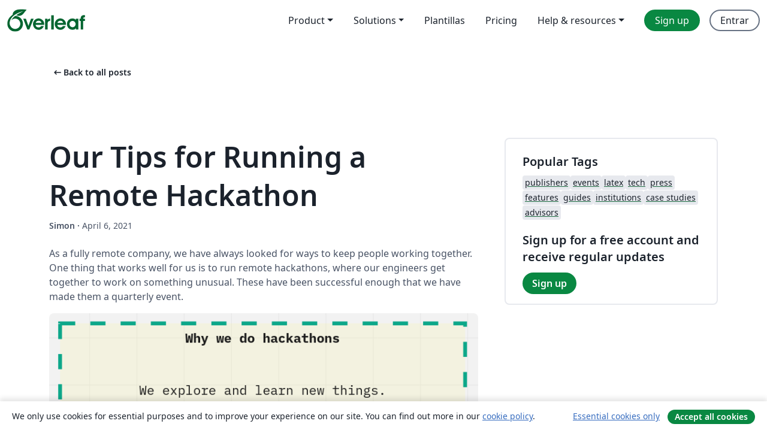

--- FILE ---
content_type: text/html; charset=utf-8
request_url: https://es.overleaf.com/blog/our-tips-for-running-a-remote-hackathon
body_size: 14976
content:
<!DOCTYPE html><html lang="es"><head><title translate="no">Our Tips for Running a Remote Hackathon - Overleaf, Editor de LaTeX online</title><meta name="twitter:title" content="Our Tips for Running a Remote Hackathon"><meta name="og:title" content="Our Tips for Running a Remote Hackathon"><meta name="description" content="Overleaf runs remote hackathons, where our engineers get together to work on something unusual. We’d like to share some advice on what we’ve learned."><meta itemprop="description" content="Overleaf runs remote hackathons, where our engineers get together to work on something unusual. We’d like to share some advice on what we’ve learned."><meta itemprop="image" content="https://images.ctfassets.net/nrgyaltdicpt/4Do9Qh6hjZNpLFcFxzRmV9/da6db7ee28b647fa451cc1774b2ed696/blog01.png"><meta name="image" content="https://images.ctfassets.net/nrgyaltdicpt/4Do9Qh6hjZNpLFcFxzRmV9/da6db7ee28b647fa451cc1774b2ed696/blog01.png"><meta name="keywords" content="engineering,remote working,hackathon,overleaf"><meta itemprop="name" content="Overleaf, the Online LaTeX Editor"><meta name="twitter:card" content="summary"><meta name="twitter:site" content="@overleaf"><meta name="twitter:description" content="Overleaf runs remote hackathons, where our engineers get together to work on something unusual. We’d like to share some advice on what we’ve learned."><meta name="twitter:image" content="https://images.ctfassets.net/nrgyaltdicpt/4Do9Qh6hjZNpLFcFxzRmV9/da6db7ee28b647fa451cc1774b2ed696/blog01.png"><meta name="twitter:image:alt" content="Why we do Hackathons"><meta property="fb:app_id" content="400474170024644"><meta property="og:description" content="Overleaf runs remote hackathons, where our engineers get together to work on something unusual. We’d like to share some advice on what we’ve learned."><meta property="og:image" content="https://images.ctfassets.net/nrgyaltdicpt/4Do9Qh6hjZNpLFcFxzRmV9/da6db7ee28b647fa451cc1774b2ed696/blog01.png"><meta property="og:type" content="website"><meta name="viewport" content="width=device-width, initial-scale=1.0, user-scalable=yes"><link rel="icon" sizes="32x32" href="https://cdn.overleaf.com/favicon-32x32.png"><link rel="icon" sizes="16x16" href="https://cdn.overleaf.com/favicon-16x16.png"><link rel="icon" href="https://cdn.overleaf.com/favicon.svg" type="image/svg+xml"><link rel="apple-touch-icon" href="https://cdn.overleaf.com/apple-touch-icon.png"><link rel="mask-icon" href="https://cdn.overleaf.com/mask-favicon.svg" color="#046530"><link rel="canonical" href="https://es.overleaf.com/blog/our-tips-for-running-a-remote-hackathon"><link rel="manifest" href="https://cdn.overleaf.com/web.sitemanifest"><link rel="stylesheet" href="https://cdn.overleaf.com/stylesheets/main-style-afe04ae5b3f262f1f6a9.css" id="main-stylesheet"><link rel="alternate" href="https://www.overleaf.com/blog/our-tips-for-running-a-remote-hackathon" hreflang="en"><link rel="alternate" href="https://cs.overleaf.com/blog/our-tips-for-running-a-remote-hackathon" hreflang="cs"><link rel="alternate" href="https://es.overleaf.com/blog/our-tips-for-running-a-remote-hackathon" hreflang="es"><link rel="alternate" href="https://pt.overleaf.com/blog/our-tips-for-running-a-remote-hackathon" hreflang="pt"><link rel="alternate" href="https://fr.overleaf.com/blog/our-tips-for-running-a-remote-hackathon" hreflang="fr"><link rel="alternate" href="https://de.overleaf.com/blog/our-tips-for-running-a-remote-hackathon" hreflang="de"><link rel="alternate" href="https://sv.overleaf.com/blog/our-tips-for-running-a-remote-hackathon" hreflang="sv"><link rel="alternate" href="https://tr.overleaf.com/blog/our-tips-for-running-a-remote-hackathon" hreflang="tr"><link rel="alternate" href="https://it.overleaf.com/blog/our-tips-for-running-a-remote-hackathon" hreflang="it"><link rel="alternate" href="https://cn.overleaf.com/blog/our-tips-for-running-a-remote-hackathon" hreflang="zh-CN"><link rel="alternate" href="https://no.overleaf.com/blog/our-tips-for-running-a-remote-hackathon" hreflang="no"><link rel="alternate" href="https://ru.overleaf.com/blog/our-tips-for-running-a-remote-hackathon" hreflang="ru"><link rel="alternate" href="https://da.overleaf.com/blog/our-tips-for-running-a-remote-hackathon" hreflang="da"><link rel="alternate" href="https://ko.overleaf.com/blog/our-tips-for-running-a-remote-hackathon" hreflang="ko"><link rel="alternate" href="https://ja.overleaf.com/blog/our-tips-for-running-a-remote-hackathon" hreflang="ja"><link rel="preload" href="https://cdn.overleaf.com/js/es-json-768349fd741b1af0b1fd.js" as="script" nonce="Xi8IrM08Mzm8LqUn+WCH2w=="><script type="text/javascript" nonce="Xi8IrM08Mzm8LqUn+WCH2w==" id="ga-loader" data-ga-token="UA-112092690-1" data-ga-token-v4="G-RV4YBCCCWJ" data-cookie-domain=".overleaf.com" data-session-analytics-id="20fa3aef-6ecb-40ad-a542-61d741d7e839">var gaSettings = document.querySelector('#ga-loader').dataset;
var gaid = gaSettings.gaTokenV4;
var gaToken = gaSettings.gaToken;
var cookieDomain = gaSettings.cookieDomain;
var sessionAnalyticsId = gaSettings.sessionAnalyticsId;
if(gaid) {
    var additionalGaConfig = sessionAnalyticsId ? { 'user_id': sessionAnalyticsId } : {};
    window.dataLayer = window.dataLayer || [];
    function gtag(){
        dataLayer.push(arguments);
    }
    gtag('js', new Date());
    gtag('config', gaid, { 'anonymize_ip': true, ...additionalGaConfig });
}
if (gaToken) {
    window.ga = window.ga || function () {
        (window.ga.q = window.ga.q || []).push(arguments);
    }, window.ga.l = 1 * new Date();
}
var loadGA = window.olLoadGA = function() {
    if (gaid) {
        var s = document.createElement('script');
        s.setAttribute('async', 'async');
        s.setAttribute('src', 'https://www.googletagmanager.com/gtag/js?id=' + gaid);
        document.querySelector('head').append(s);
    } 
    if (gaToken) {
        (function(i,s,o,g,r,a,m){i['GoogleAnalyticsObject']=r;i[r]=i[r]||function(){
        (i[r].q=i[r].q||[]).push(arguments)},i[r].l=1*new Date();a=s.createElement(o),
        m=s.getElementsByTagName(o)[0];a.async=1;a.src=g;m.parentNode.insertBefore(a,m)
        })(window,document,'script','//www.google-analytics.com/analytics.js','ga');
        ga('create', gaToken, cookieDomain.replace(/^\./, ""));
        ga('set', 'anonymizeIp', true);
        if (sessionAnalyticsId) {
            ga('set', 'userId', sessionAnalyticsId);
        }
        ga('send', 'pageview');
    }
};
// Check if consent given (features/cookie-banner)
var oaCookie = document.cookie.split('; ').find(function(cookie) {
    return cookie.startsWith('oa=');
});
if(oaCookie) {
    var oaCookieValue = oaCookie.split('=')[1];
    if(oaCookieValue === '1') {
        loadGA();
    }
}
</script><meta name="ol-csrfToken" content="qtY7Jv6e-_ytKPVbDbL-aPr9IqvN-CSMCCE4"><meta name="ol-baseAssetPath" content="https://cdn.overleaf.com/"><meta name="ol-mathJaxPath" content="/js/libs/mathjax-3.2.2/es5/tex-svg-full.js"><meta name="ol-dictionariesRoot" content="/js/dictionaries/0.0.3/"><meta name="ol-usersEmail" content=""><meta name="ol-ab" data-type="json" content="{}"><meta name="ol-user_id"><meta name="ol-i18n" data-type="json" content="{&quot;currentLangCode&quot;:&quot;es&quot;}"><meta name="ol-ExposedSettings" data-type="json" content="{&quot;isOverleaf&quot;:true,&quot;appName&quot;:&quot;Overleaf&quot;,&quot;adminEmail&quot;:&quot;support@overleaf.com&quot;,&quot;dropboxAppName&quot;:&quot;Overleaf&quot;,&quot;ieeeBrandId&quot;:15,&quot;hasAffiliationsFeature&quot;:true,&quot;hasSamlFeature&quot;:true,&quot;samlInitPath&quot;:&quot;/saml/ukamf/init&quot;,&quot;hasLinkUrlFeature&quot;:true,&quot;hasLinkedProjectFileFeature&quot;:true,&quot;hasLinkedProjectOutputFileFeature&quot;:true,&quot;siteUrl&quot;:&quot;https://www.overleaf.com&quot;,&quot;emailConfirmationDisabled&quot;:false,&quot;maxEntitiesPerProject&quot;:2000,&quot;maxUploadSize&quot;:52428800,&quot;projectUploadTimeout&quot;:120000,&quot;recaptchaSiteKey&quot;:&quot;6LebiTwUAAAAAMuPyjA4pDA4jxPxPe2K9_ndL74Q&quot;,&quot;recaptchaDisabled&quot;:{&quot;invite&quot;:true,&quot;login&quot;:false,&quot;passwordReset&quot;:false,&quot;register&quot;:false,&quot;addEmail&quot;:false},&quot;textExtensions&quot;:[&quot;tex&quot;,&quot;latex&quot;,&quot;sty&quot;,&quot;cls&quot;,&quot;bst&quot;,&quot;bib&quot;,&quot;bibtex&quot;,&quot;txt&quot;,&quot;tikz&quot;,&quot;mtx&quot;,&quot;rtex&quot;,&quot;md&quot;,&quot;asy&quot;,&quot;lbx&quot;,&quot;bbx&quot;,&quot;cbx&quot;,&quot;m&quot;,&quot;lco&quot;,&quot;dtx&quot;,&quot;ins&quot;,&quot;ist&quot;,&quot;def&quot;,&quot;clo&quot;,&quot;ldf&quot;,&quot;rmd&quot;,&quot;lua&quot;,&quot;gv&quot;,&quot;mf&quot;,&quot;yml&quot;,&quot;yaml&quot;,&quot;lhs&quot;,&quot;mk&quot;,&quot;xmpdata&quot;,&quot;cfg&quot;,&quot;rnw&quot;,&quot;ltx&quot;,&quot;inc&quot;],&quot;editableFilenames&quot;:[&quot;latexmkrc&quot;,&quot;.latexmkrc&quot;,&quot;makefile&quot;,&quot;gnumakefile&quot;],&quot;validRootDocExtensions&quot;:[&quot;tex&quot;,&quot;Rtex&quot;,&quot;ltx&quot;,&quot;Rnw&quot;],&quot;fileIgnorePattern&quot;:&quot;**/{{__MACOSX,.git,.texpadtmp,.R}{,/**},.!(latexmkrc),*.{dvi,aux,log,toc,out,pdfsync,synctex,synctex(busy),fdb_latexmk,fls,nlo,ind,glo,gls,glg,bbl,blg,doc,docx,gz,swp}}&quot;,&quot;sentryAllowedOriginRegex&quot;:&quot;^(https://[a-z]+\\\\.overleaf.com|https://cdn.overleaf.com|https://compiles.overleafusercontent.com)/&quot;,&quot;sentryDsn&quot;:&quot;https://4f0989f11cb54142a5c3d98b421b930a@app.getsentry.com/34706&quot;,&quot;sentryEnvironment&quot;:&quot;production&quot;,&quot;sentryRelease&quot;:&quot;62b443394e64580247bcf6e1a6b5ff3a46fb4cc9&quot;,&quot;hotjarId&quot;:&quot;5148484&quot;,&quot;hotjarVersion&quot;:&quot;6&quot;,&quot;enableSubscriptions&quot;:true,&quot;gaToken&quot;:&quot;UA-112092690-1&quot;,&quot;gaTokenV4&quot;:&quot;G-RV4YBCCCWJ&quot;,&quot;propensityId&quot;:&quot;propensity-001384&quot;,&quot;cookieDomain&quot;:&quot;.overleaf.com&quot;,&quot;templateLinks&quot;:[{&quot;name&quot;:&quot;Journal articles&quot;,&quot;url&quot;:&quot;/gallery/tagged/academic-journal&quot;,&quot;trackingKey&quot;:&quot;academic-journal&quot;},{&quot;name&quot;:&quot;Books&quot;,&quot;url&quot;:&quot;/gallery/tagged/book&quot;,&quot;trackingKey&quot;:&quot;book&quot;},{&quot;name&quot;:&quot;Formal letters&quot;,&quot;url&quot;:&quot;/gallery/tagged/formal-letter&quot;,&quot;trackingKey&quot;:&quot;formal-letter&quot;},{&quot;name&quot;:&quot;Assignments&quot;,&quot;url&quot;:&quot;/gallery/tagged/homework&quot;,&quot;trackingKey&quot;:&quot;homework-assignment&quot;},{&quot;name&quot;:&quot;Posters&quot;,&quot;url&quot;:&quot;/gallery/tagged/poster&quot;,&quot;trackingKey&quot;:&quot;poster&quot;},{&quot;name&quot;:&quot;Presentations&quot;,&quot;url&quot;:&quot;/gallery/tagged/presentation&quot;,&quot;trackingKey&quot;:&quot;presentation&quot;},{&quot;name&quot;:&quot;Reports&quot;,&quot;url&quot;:&quot;/gallery/tagged/report&quot;,&quot;trackingKey&quot;:&quot;lab-report&quot;},{&quot;name&quot;:&quot;CVs and résumés&quot;,&quot;url&quot;:&quot;/gallery/tagged/cv&quot;,&quot;trackingKey&quot;:&quot;cv&quot;},{&quot;name&quot;:&quot;Theses&quot;,&quot;url&quot;:&quot;/gallery/tagged/thesis&quot;,&quot;trackingKey&quot;:&quot;thesis&quot;},{&quot;name&quot;:&quot;view_all&quot;,&quot;url&quot;:&quot;/latex/templates&quot;,&quot;trackingKey&quot;:&quot;view-all&quot;}],&quot;labsEnabled&quot;:true,&quot;wikiEnabled&quot;:true,&quot;templatesEnabled&quot;:true,&quot;cioWriteKey&quot;:&quot;2530db5896ec00db632a&quot;,&quot;cioSiteId&quot;:&quot;6420c27bb72163938e7d&quot;,&quot;linkedInInsightsPartnerId&quot;:&quot;7472905&quot;}"><meta name="ol-splitTestVariants" data-type="json" content="{}"><meta name="ol-splitTestInfo" data-type="json" content="{}"><meta name="ol-algolia" data-type="json" content="{&quot;appId&quot;:&quot;SK53GL4JLY&quot;,&quot;apiKey&quot;:&quot;9ac63d917afab223adbd2cd09ad0eb17&quot;,&quot;indexes&quot;:{&quot;wiki&quot;:&quot;learn-wiki&quot;,&quot;gallery&quot;:&quot;gallery-production&quot;}}"><meta name="ol-isManagedAccount" data-type="boolean"><meta name="ol-shouldLoadHotjar" data-type="boolean"><meta name="ol-no-single-dollar" data-type="boolean" content></head><body class="website-redesign" data-theme="default"><a class="skip-to-content" href="#main-content">Skip to content</a><nav class="navbar navbar-default navbar-main navbar-expand-lg website-redesign-navbar" aria-label="Primary"><div class="container-fluid navbar-container"><div class="navbar-header"><a class="navbar-brand" href="/" aria-label="Overleaf"><div class="navbar-logo"></div></a></div><button class="navbar-toggler collapsed" id="navbar-toggle-btn" type="button" data-bs-toggle="collapse" data-bs-target="#navbar-main-collapse" aria-controls="navbar-main-collapse" aria-expanded="false" aria-label="Toggle Navegación"><span class="material-symbols" aria-hidden="true" translate="no">menu</span></button><div class="navbar-collapse collapse" id="navbar-main-collapse"><ul class="nav navbar-nav navbar-right ms-auto" role="menubar"><!-- loop over header_extras--><li class="dropdown subdued" role="none"><button class="dropdown-toggle" aria-haspopup="true" aria-expanded="false" data-bs-toggle="dropdown" role="menuitem" event-tracking="menu-expand" event-tracking-mb="true" event-tracking-trigger="click" event-segmentation="{&quot;item&quot;:&quot;product&quot;,&quot;location&quot;:&quot;top-menu&quot;}">Product</button><ul class="dropdown-menu dropdown-menu-end" role="menu"><li role="none"><a class="dropdown-item" role="menuitem" href="/about/features-overview" event-tracking="menu-click" event-tracking-mb="true" event-tracking-trigger="click" event-segmentation='{"item":"premium-features","location":"top-menu"}'>Características</a></li><li role="none"><a class="dropdown-item" role="menuitem" href="/about/ai-features" event-tracking="menu-click" event-tracking-mb="true" event-tracking-trigger="click" event-segmentation='{"item":"ai-features","location":"top-menu"}'>AI</a></li></ul></li><li class="dropdown subdued" role="none"><button class="dropdown-toggle" aria-haspopup="true" aria-expanded="false" data-bs-toggle="dropdown" role="menuitem" event-tracking="menu-expand" event-tracking-mb="true" event-tracking-trigger="click" event-segmentation="{&quot;item&quot;:&quot;solutions&quot;,&quot;location&quot;:&quot;top-menu&quot;}">Solutions</button><ul class="dropdown-menu dropdown-menu-end" role="menu"><li role="none"><a class="dropdown-item" role="menuitem" href="/for/enterprises" event-tracking="menu-click" event-tracking-mb="true" event-tracking-trigger="click" event-segmentation='{"item":"enterprises","location":"top-menu"}'>For business</a></li><li role="none"><a class="dropdown-item" role="menuitem" href="/for/universities" event-tracking="menu-click" event-tracking-mb="true" event-tracking-trigger="click" event-segmentation='{"item":"universities","location":"top-menu"}'>For universities</a></li><li role="none"><a class="dropdown-item" role="menuitem" href="/for/government" event-tracking="menu-click" event-tracking-mb="true" event-tracking-trigger="click" event-segmentation='{"item":"government","location":"top-menu"}'>For government</a></li><li role="none"><a class="dropdown-item" role="menuitem" href="/for/publishers" event-tracking="menu-click" event-tracking-mb="true" event-tracking-trigger="click" event-segmentation='{"item":"publishers","location":"top-menu"}'>For publishers</a></li><li role="none"><a class="dropdown-item" role="menuitem" href="/about/customer-stories" event-tracking="menu-click" event-tracking-mb="true" event-tracking-trigger="click" event-segmentation='{"item":"customer-stories","location":"top-menu"}'>Customer stories</a></li></ul></li><li class="subdued" role="none"><a class="nav-link subdued" role="menuitem" href="/latex/templates" event-tracking="menu-click" event-tracking-mb="true" event-tracking-trigger="click" event-segmentation='{"item":"templates","location":"top-menu"}'>Plantillas</a></li><li class="subdued" role="none"><a class="nav-link subdued" role="menuitem" href="/user/subscription/plans" event-tracking="menu-click" event-tracking-mb="true" event-tracking-trigger="click" event-segmentation='{"item":"pricing","location":"top-menu"}'>Pricing</a></li><li class="dropdown subdued nav-item-help" role="none"><button class="dropdown-toggle" aria-haspopup="true" aria-expanded="false" data-bs-toggle="dropdown" role="menuitem" event-tracking="menu-expand" event-tracking-mb="true" event-tracking-trigger="click" event-segmentation="{&quot;item&quot;:&quot;help-and-resources&quot;,&quot;location&quot;:&quot;top-menu&quot;}">Help & resources</button><ul class="dropdown-menu dropdown-menu-end" role="menu"><li role="none"><a class="dropdown-item" role="menuitem" href="/learn" event-tracking="menu-click" event-tracking-mb="true" event-tracking-trigger="click" event-segmentation='{"item":"learn","location":"top-menu"}'>Documentación</a></li><li role="none"><a class="dropdown-item" role="menuitem" href="/for/community/resources" event-tracking="menu-click" event-tracking-mb="true" event-tracking-trigger="click" event-segmentation='{"item":"help-guides","location":"top-menu"}'>Help guides</a></li><li role="none"><a class="dropdown-item" role="menuitem" href="/about/why-latex" event-tracking="menu-click" event-tracking-mb="true" event-tracking-trigger="click" event-segmentation='{"item":"why-latex","location":"top-menu"}'>Why LaTeX?</a></li><li role="none"><a class="dropdown-item" role="menuitem" href="/blog" event-tracking="menu-click" event-tracking-mb="true" event-tracking-trigger="click" event-segmentation='{"item":"blog","location":"top-menu"}'>Blog</a></li><li role="none"><a class="dropdown-item" role="menuitem" data-ol-open-contact-form-modal="contact-us" data-bs-target="#contactUsModal" href data-bs-toggle="modal" event-tracking="menu-click" event-tracking-mb="true" event-tracking-trigger="click" event-segmentation='{"item":"contact","location":"top-menu"}'><span>Contáctanos</span></a></li></ul></li><!-- logged out--><!-- register link--><li class="primary" role="none"><a class="nav-link" role="menuitem" href="/register" event-tracking="menu-click" event-tracking-action="clicked" event-tracking-trigger="click" event-tracking-mb="true" event-segmentation='{"page":"/blog/our-tips-for-running-a-remote-hackathon","item":"register","location":"top-menu"}'>Sign up</a></li><!-- login link--><li role="none"><a class="nav-link" role="menuitem" href="/login" event-tracking="menu-click" event-tracking-action="clicked" event-tracking-trigger="click" event-tracking-mb="true" event-segmentation='{"page":"/blog/our-tips-for-running-a-remote-hackathon","item":"login","location":"top-menu"}'>Entrar</a></li><!-- projects link and account menu--></ul></div></div></nav><main class="content cms-page content-page" id="main-content"><div class="container blog-post-main-container"><div class="row section-row"><div class="col-xs-12"><a class="previous-page-link" href="/blog"><span class="material-symbols material-symbols-rounded" aria-hidden="true" translate="no">arrow_left_alt</span>Back to all posts</a></div></div><div class="blog"><div class="row section-row"><div class="col-xs-12 col-lg-8 blog-post-container"><article class="blog-post"><h1 class="blog-title">Our Tips for Running a Remote Hackathon</h1><small class="blog-date"><b>Simon&nbsp;</b><b aria-hidden>·&nbsp;</b>April 6, 2021</small><div class="blog-content" data-ol-mathjax><p>As a fully remote company, we have always looked for ways to keep people working together. One thing that works well for us is to run remote hackathons, where our engineers get together to work on something unusual. These have been successful enough that we have made them a quarterly event.</p>
<p><img src="//images.ctfassets.net/nrgyaltdicpt/4Do9Qh6hjZNpLFcFxzRmV9/da6db7ee28b647fa451cc1774b2ed696/blog01.png" alt="Why we do Hackathons" /></p>
<p>We have posted previously about our process on our <a href="https://www.overleaf.com/blog/overleafs-remote-hackathon">first blog post about how we got this started</a> and our <a href="https://www.overleaf.com/blog/overleafs-remote-hackathon-revisited-one-year">one in October 2020</a>. We’ve refined our process over this time, and I’d like to share some advice on what we’ve learned from running them successfully over a year and a half.</p>
<h3 id="planning">Planning</h3>
<p><img src="//images.ctfassets.net/nrgyaltdicpt/62QFDM3xvoNk7FXKhFFDhU/0488ec6881199d9754e104fa2643cd13/blog02.png" alt="Miro board for planning a hackathon" /></p>
<p>We use a Miro board for planning, which works well. We use Miro a lot, so it’s a tool with which our engineers are familiar. When we started, people would write up their ideas on post-it notes, post them on the board, and then have a pitch session where people would vote on which projects should go ahead.</p>
<p>Since our first session, we have learned that it’s better to write more fleshed-out proposals so that people can read them in advance. Doing so helps people make decisions during the pitch session and helps give people other project ideas.</p>
<p>One problem with the voting mechanism was that people had three votes to use. We could end up with projects receiving votes as a second preference that nobody wanted to do. We have since switched to a system where people move their avatar to their preferred project and then move it to a different place if there are too many/few people in a team. This system lets us start the day knowing who is going to be working on what.</p>
<h3 id="running-the-day">Running the Day</h3>
<p>Although we usually use Slack for most of our work-based communication, we’ve used Discord for hackathons. It provides a couple of advantages:</p>
<ul>
<li>You can set up permanent meeting rooms so that people can drop in and out or just keep a connection open.</li>
<li>It seems to put less of a strain on your system when screen sharing</li>
<li>You can have multiple people sharing their screen simultaneously, which helps collaborate on different parts of the stack simultaneously. For example: when splitting between frontend and backend.</li>
</ul>
<h3 id="presenting">Presenting</h3>
<p>The format of this meeting hasn’t changed much since we started. The teams show their discoveries in a whole-company presentation. We’ve learned that we need to be stricter in timekeeping during these meetings, as there are sometimes quite a few questions.</p>
<h3 id="setting-expectations">Setting Expectations</h3>
<p>We’ve found that it helps to be clear about what the expected outcomes are for the projects in advance. It can be disappointing to work on something expecting it to end up in the product, only to find that it doesn’t get picked up.</p>
<p>It’s essential to be clear that hackathons are for learning, picking up new skills, or seeing if an idea works in a proof of concept. It’s OK for the project to fail because we still learn valuable information along the way.</p>
<h2 id="projects-from-our-latest-event">Projects From Our Latest Event</h2>
<p>We ran a hackathon at the end of March. These are some of the projects we worked on.</p>
<h3 id="go-git-round-3">Go-Git (Round 3)</h3>
<p>We’ve been looking at using the go-git library to see if we could create an improved Git Bridge implementation. We are still a long way from this being possible, but we have learned some valuable things.</p>
<p>We have revisited this project twice before. The first time, we managed to get a barebones implementation of the git-over-ssh protocol working, using Overleaf to manage a user’s public keys. On our second iteration, we looked at converting Overleaf Project History into Git Commits with reproducible hashes.</p>
<p>We looked at receiving commits within the git server, converting them to Operational Transformation updates, and pushing them into the Overleaf history service. We got a proof of concept working when making updates to existing text files.</p>
<h3 id="looking-into-openapi">Looking into OpenAPI</h3>
<p>We designed some existing Overleaf services using an OpenAPI v2 (also known as Swagger) specification, which defines a language-agnostic and machine-readable interface for RESTful APIs. Development on a library we used (<a href="https://www.npmjs.com/package/swagger-tools">swagger-tools</a>) has halted, prompting us to explore alternatives. At the end of the Hackathon, we had upgraded an existing service to an OpenAPI v3 specification and replaced the swagger-tools library with <a href="https://github.com/isa-group/oas-tools">oas-tools</a>.</p>
<p>Alongside this, we explored integrating <a href="https://github.com/wesleytodd/express-openapi">Express OpenAPI</a> into a different service that did not have an API specification as such. We utilised this middleware to decorate existing code with additional information and schemas. The library then uses the extra context to validate incoming requests and produce a full OpenAPI specification - optionally exposing handlers for ReDoc/SwaggerUI.</p>
<h3 id="top-down-vs-bottom-up">Top-Down vs Bottom-Up</h3>
<p><img src="//images.ctfassets.net/nrgyaltdicpt/3PYb3iWV4vDVDPPInZV6nJ/ea07d82fd2761de51198976eaf020d80/blog03.png" alt="Screenshot of the experimental &quot;top-down&quot; interface" /></p>
<p>This project was an ambitious attempt to rebuild as much as possible of the Overleaf UI using React in one day, with a bit of experimentation along the way. </p>
<p>We learned some valuable lessons and discovered a new approach to developing a frontend user interface alongside a mocked backend API, using <a href="https://mswjs.io/">Mock Service Worker</a> and PouchDB.</p>
<h3 id="running-server-pro-on-aws-fargate">Running Server-Pro on AWS Fargate</h3>
<p>While we currently run most of our infrastructure on Google Cloud Platform, several reasons make exploring setting up Overleaf in different cloud environments worth a look. I’ll highlight 3 of them:</p>
<ul>
<li>To understand some of our OSS users trying to set up Overleaf Community Edition in AWS and other alternative environments.</li>
<li>To keep an eye on the different offerings of other cloud providers to prevent vendor lock-in.</li>
<li>It’s fun to try out new toys!</li>
</ul>
<p>AWS Fargate is a managed service that runs containers without the complexity of Kubernetes, which is the framework we use to run all of our microservices on <em>overleaf.com.</em></p>
<p>We conducted several tests throughout the day. The main takeaway is that Fargate would be most suitable for bridging the gap between our SaaS architecture and the monolithic architecture we use for Overleaf CE and Server Pro. We discovered that running a Kubernetes-like stack would be a more natural way to migrate our services if we migrated overleaf.com from Google Cloud Platform to AWS.</p>
<p>Running a container-based infrastructure has plenty of benefits but is challenging. ECS and Fargate could offer a good layer of abstraction to run Server Pro in a hybrid environment.</p>
<p>However, we did run into several technical challenges during the day that meant we struggled to get this working in the allocated time. Most notably, we manage compiles within their own Docker containers, which the main app can’t control when running on Fargate.</p>
<h3 id="trying-out-deno">Trying out Deno</h3>
<p>We took the day to explore what Deno currently has to offer as a NodeJS alternative. We first liked that Deno provides complete control over what the app has access to in a very granular way. For example, you can control its access to the file system, network access, and so on.</p>
<p>Also, TypeScript is a first-class citizen in Deno and is supported right out of the box with no required configuration. However, Deno’s module ecosystem is still very young. While a few popular NodeJS libraries are available, the choice is still pretty scarce.</p>
<p>It was still possible to quickly create a fully working REST API with Alosaur and TypeORM, leveraging the power of TypeScript’s annotations.</p>
<p>The conclusion seemed to be that while Deno is not suited for a production application yet, it can be a powerful prototyping tool for TypeScript applications.</p>
<h3 id="collaborative-editing-with-codemirror-6">Collaborative Editing with Codemirror 6</h3>
<p>Overleaf is sponsoring the new version of the CodeMirror editor, <a href="https://codemirror.net/6/">CodeMirror 6</a>, which promises better accessibility and mobile / tablet support. We did some learning about CM6’s new APIs, and we built a demo of collaborative editing in CM6. We are still a long way from bringing it up to parity with the current editor, but it looks very promising!</p>
<h3 id="speeding-up-compiles-with-fast-png-copy">Speeding up Compiles with Fast PNG Copy</h3>
<p>We wanted to try replacing images in users' projects with optimised versions to make their compiles faster. TeX can spend a long time converting images from the original format into one embeddable in the PDF. It does this on every compile, which is wasteful.</p>
<p>We modified our compilation environment to convert and cache the images up-front -- on a project with 60MB of PNGs containing a colour profile, which prevents TeX from embedding the image directly. We were able to reduce the compile-time from 34s to 6s.</p>
</div><div class="row"><div class="col-sm-12 blog-footer-tags"><div class="tags"><ul class="badge-link-list"><li><a class="badge-link badge-link-light" href="/blog/tagged/engineering"><span class="badge text-dark bg-light"><span class="badge-content" data-badge-tooltip data-bs-placement="bottom" data-bs-title="engineering">engineering</span></span></a></li><li><a class="badge-link badge-link-light" href="/blog/tagged/hackathon"><span class="badge text-dark bg-light"><span class="badge-content" data-badge-tooltip data-bs-placement="bottom" data-bs-title="hackathon">hackathon</span></span></a></li><li><a class="badge-link badge-link-light" href="/blog/tagged/remote working"><span class="badge text-dark bg-light"><span class="badge-content" data-badge-tooltip data-bs-placement="bottom" data-bs-title="remote working">remote working</span></span></a></li><li><a class="badge-link badge-link-light" href="/blog/tagged/product development"><span class="badge text-dark bg-light"><span class="badge-content" data-badge-tooltip data-bs-placement="bottom" data-bs-title="product development">product development</span></span></a></li><li><a class="badge-link badge-link-light" href="/blog/tagged/events"><span class="badge text-dark bg-light"><span class="badge-content" data-badge-tooltip data-bs-placement="bottom" data-bs-title="events">events</span></span></a></li></ul></div></div></div></article></div><div class="col-xs-12 col-lg-4"><div class="card card-grey-border sidebar-blog"><div class="card-body"><h2>Popular Tags</h2><div class="tags"><ul class="badge-link-list"><li><a class="badge-link badge-link-light" href="/blog/tagged/publishers"><span class="badge text-dark bg-light"><span class="badge-content" data-badge-tooltip data-bs-placement="bottom" data-bs-title="publishers">publishers</span></span></a></li><li><a class="badge-link badge-link-light" href="/blog/tagged/events"><span class="badge text-dark bg-light"><span class="badge-content" data-badge-tooltip data-bs-placement="bottom" data-bs-title="events">events</span></span></a></li><li><a class="badge-link badge-link-light" href="/blog/tagged/latex"><span class="badge text-dark bg-light"><span class="badge-content" data-badge-tooltip data-bs-placement="bottom" data-bs-title="latex">latex</span></span></a></li><li><a class="badge-link badge-link-light" href="/blog/tagged/tech"><span class="badge text-dark bg-light"><span class="badge-content" data-badge-tooltip data-bs-placement="bottom" data-bs-title="tech">tech</span></span></a></li><li><a class="badge-link badge-link-light" href="/blog/tagged/press"><span class="badge text-dark bg-light"><span class="badge-content" data-badge-tooltip data-bs-placement="bottom" data-bs-title="press">press</span></span></a></li><li><a class="badge-link badge-link-light" href="/blog/tagged/features"><span class="badge text-dark bg-light"><span class="badge-content" data-badge-tooltip data-bs-placement="bottom" data-bs-title="features">features</span></span></a></li><li><a class="badge-link badge-link-light" href="/blog/tagged/guides"><span class="badge text-dark bg-light"><span class="badge-content" data-badge-tooltip data-bs-placement="bottom" data-bs-title="guides">guides</span></span></a></li><li><a class="badge-link badge-link-light" href="/blog/tagged/institutions"><span class="badge text-dark bg-light"><span class="badge-content" data-badge-tooltip data-bs-placement="bottom" data-bs-title="institutions">institutions</span></span></a></li><li><a class="badge-link badge-link-light" href="/blog/tagged/case studies"><span class="badge text-dark bg-light"><span class="badge-content" data-badge-tooltip data-bs-placement="bottom" data-bs-title="case studies">case studies</span></span></a></li><li><a class="badge-link badge-link-light" href="/blog/tagged/advisors"><span class="badge text-dark bg-light"><span class="badge-content" data-badge-tooltip data-bs-placement="bottom" data-bs-title="advisors">advisors</span></span></a></li></ul></div><div class="sidebar-register-container"><h2>Sign up for a free account and receive regular updates</h2><a class="btn btn-primary" href="/register">Sign up</a></div></div></div></div></div></div><div class="row section-row"><div class="col-md-12"><div class="begin-now-card"><div class="card card-pattern"><div class="card-body"><p class="dm-mono"><span class="font-size-display-xs"><span class="text-purple-bright">\begin</span><wbr><span class="text-green-bright">{</span><span>now</span><span class="text-green-bright">}</span></span></p><p>Discover why over 25 million people worldwide trust Overleaf with their work.</p><p class="card-links"><a class="btn btn-primary card-link" href="/register">Sign up for free</a><a class="btn card-link btn-secondary" href="/user/subscription/plans">Explore all plans</a></p></div></div></div></div></div></div></main><footer class="fat-footer hidden-print website-redesign-fat-footer"><div class="fat-footer-container"><div class="fat-footer-sections"><div class="footer-section" id="footer-brand"><a class="footer-brand" href="/" aria-label="Overleaf"></a></div><div class="footer-section"><h2 class="footer-section-heading">Quiénes somos</h2><ul class="list-unstyled"><li><a href="/about">About us</a></li><li><a href="https://digitalscience.pinpointhq.com/">Empleo</a></li><li><a href="/blog">Blog</a></li></ul></div><div class="footer-section"><h2 class="footer-section-heading">Solutions</h2><ul class="list-unstyled"><li><a href="/for/enterprises">For business</a></li><li><a href="/for/universities">For universities</a></li><li><a href="/for/government">For government</a></li><li><a href="/for/publishers">For publishers</a></li><li><a href="/about/customer-stories">Customer stories</a></li></ul></div><div class="footer-section"><h2 class="footer-section-heading">Learn</h2><ul class="list-unstyled"><li><a href="/learn/latex/Learn_LaTeX_in_30_minutes">Learn LaTeX in 30 minutes</a></li><li><a href="/latex/templates">Plantillas</a></li><li><a href="/events/webinars">Webinars</a></li><li><a href="/learn/latex/Tutorials">Tutorials</a></li><li><a href="/learn/latex/Inserting_Images">How to insert images</a></li><li><a href="/learn/latex/Tables">How to create tables</a></li></ul></div><div class="footer-section"><h2 class="footer-section-heading">Pricing</h2><ul class="list-unstyled"><li><a href="/user/subscription/plans?itm_referrer=footer-for-indv">For individuals</a></li><li><a href="/user/subscription/plans?plan=group&amp;itm_referrer=footer-for-groups">For groups and organizations</a></li><li><a href="/user/subscription/plans?itm_referrer=footer-for-students#student-annual">For students</a></li></ul></div><div class="footer-section"><h2 class="footer-section-heading">Get involved</h2><ul class="list-unstyled"><li><a href="https://forms.gle/67PSpN1bLnjGCmPQ9">Let us know what you think</a></li></ul></div><div class="footer-section"><h2 class="footer-section-heading">Ayuda</h2><ul class="list-unstyled"><li><a href="/learn">Documentación </a></li><li><a href="/contact">Contact us </a></li><li><a href="https://status.overleaf.com/">Website status</a></li></ul></div></div><div class="fat-footer-base"><div class="fat-footer-base-section fat-footer-base-meta"><div class="fat-footer-base-item"><div class="fat-footer-base-copyright">© 2026 Overleaf</div><a href="/legal">Privacy and Terms</a><a href="https://www.digital-science.com/security-certifications/">Conformidad</a></div><ul class="fat-footer-base-item list-unstyled fat-footer-base-language"><li class="dropdown dropup subdued language-picker" dropdown><button class="btn btn-link btn-inline-link" id="language-picker-toggle" dropdown-toggle data-ol-lang-selector-tooltip data-bs-toggle="dropdown" aria-haspopup="true" aria-expanded="false" aria-label="Select Idioma" tooltip="Idioma" title="Idioma"><span class="material-symbols" aria-hidden="true" translate="no">translate</span>&nbsp;<span class="language-picker-text">Español</span></button><ul class="dropdown-menu dropdown-menu-sm-width" role="menu" aria-labelledby="language-picker-toggle"><li class="dropdown-header">Idioma</li><li class="lng-option"><a class="menu-indent dropdown-item" href="https://www.overleaf.com/blog/our-tips-for-running-a-remote-hackathon" role="menuitem" aria-selected="false">English</a></li><li class="lng-option"><a class="menu-indent dropdown-item" href="https://cs.overleaf.com/blog/our-tips-for-running-a-remote-hackathon" role="menuitem" aria-selected="false">Čeština</a></li><li class="lng-option"><a class="menu-indent dropdown-item active" href="https://es.overleaf.com/blog/our-tips-for-running-a-remote-hackathon" role="menuitem" aria-selected="true">Español<span class="material-symbols dropdown-item-trailing-icon" aria-hidden="true" translate="no">check</span></a></li><li class="lng-option"><a class="menu-indent dropdown-item" href="https://pt.overleaf.com/blog/our-tips-for-running-a-remote-hackathon" role="menuitem" aria-selected="false">Português</a></li><li class="lng-option"><a class="menu-indent dropdown-item" href="https://fr.overleaf.com/blog/our-tips-for-running-a-remote-hackathon" role="menuitem" aria-selected="false">Français</a></li><li class="lng-option"><a class="menu-indent dropdown-item" href="https://de.overleaf.com/blog/our-tips-for-running-a-remote-hackathon" role="menuitem" aria-selected="false">Deutsch</a></li><li class="lng-option"><a class="menu-indent dropdown-item" href="https://sv.overleaf.com/blog/our-tips-for-running-a-remote-hackathon" role="menuitem" aria-selected="false">Svenska</a></li><li class="lng-option"><a class="menu-indent dropdown-item" href="https://tr.overleaf.com/blog/our-tips-for-running-a-remote-hackathon" role="menuitem" aria-selected="false">Türkçe</a></li><li class="lng-option"><a class="menu-indent dropdown-item" href="https://it.overleaf.com/blog/our-tips-for-running-a-remote-hackathon" role="menuitem" aria-selected="false">Italiano</a></li><li class="lng-option"><a class="menu-indent dropdown-item" href="https://cn.overleaf.com/blog/our-tips-for-running-a-remote-hackathon" role="menuitem" aria-selected="false">简体中文</a></li><li class="lng-option"><a class="menu-indent dropdown-item" href="https://no.overleaf.com/blog/our-tips-for-running-a-remote-hackathon" role="menuitem" aria-selected="false">Norsk</a></li><li class="lng-option"><a class="menu-indent dropdown-item" href="https://ru.overleaf.com/blog/our-tips-for-running-a-remote-hackathon" role="menuitem" aria-selected="false">Русский</a></li><li class="lng-option"><a class="menu-indent dropdown-item" href="https://da.overleaf.com/blog/our-tips-for-running-a-remote-hackathon" role="menuitem" aria-selected="false">Dansk</a></li><li class="lng-option"><a class="menu-indent dropdown-item" href="https://ko.overleaf.com/blog/our-tips-for-running-a-remote-hackathon" role="menuitem" aria-selected="false">한국어</a></li><li class="lng-option"><a class="menu-indent dropdown-item" href="https://ja.overleaf.com/blog/our-tips-for-running-a-remote-hackathon" role="menuitem" aria-selected="false">日本語</a></li></ul></li></ul></div><div class="fat-footer-base-section fat-footer-base-social"><div class="fat-footer-base-item"><a class="fat-footer-social x-logo" href="https://x.com/overleaf"><svg xmlns="http://www.w3.org/2000/svg" viewBox="0 0 1200 1227" height="25"><path d="M714.163 519.284L1160.89 0H1055.03L667.137 450.887L357.328 0H0L468.492 681.821L0 1226.37H105.866L515.491 750.218L842.672 1226.37H1200L714.137 519.284H714.163ZM569.165 687.828L521.697 619.934L144.011 79.6944H306.615L611.412 515.685L658.88 583.579L1055.08 1150.3H892.476L569.165 687.854V687.828Z"></path></svg><span class="visually-hidden">Overleaf en X</span></a><a class="fat-footer-social facebook-logo" href="https://www.facebook.com/overleaf.editor"><svg xmlns="http://www.w3.org/2000/svg" viewBox="0 0 666.66668 666.66717" height="25"><defs><clipPath id="a" clipPathUnits="userSpaceOnUse"><path d="M0 700h700V0H0Z"></path></clipPath></defs><g clip-path="url(#a)" transform="matrix(1.33333 0 0 -1.33333 -133.333 800)"><path class="background" d="M0 0c0 138.071-111.929 250-250 250S-500 138.071-500 0c0-117.245 80.715-215.622 189.606-242.638v166.242h-51.552V0h51.552v32.919c0 85.092 38.508 124.532 122.048 124.532 15.838 0 43.167-3.105 54.347-6.211V81.986c-5.901.621-16.149.932-28.882.932-40.993 0-56.832-15.528-56.832-55.9V0h81.659l-14.028-76.396h-67.631v-171.773C-95.927-233.218 0-127.818 0 0" fill="#0866ff" transform="translate(600 350)"></path><path class="text" d="m0 0 14.029 76.396H-67.63v27.019c0 40.372 15.838 55.899 56.831 55.899 12.733 0 22.981-.31 28.882-.931v69.253c-11.18 3.106-38.509 6.212-54.347 6.212-83.539 0-122.048-39.441-122.048-124.533V76.396h-51.552V0h51.552v-166.242a250.559 250.559 0 0 1 60.394-7.362c10.254 0 20.358.632 30.288 1.831V0Z" fill="#fff" transform="translate(447.918 273.604)"></path></g></svg><span class="visually-hidden">Overleaf en Facebook</span></a><a class="fat-footer-social linkedin-logo" href="https://www.linkedin.com/company/writelatex-limited"><svg xmlns="http://www.w3.org/2000/svg" viewBox="0 0 72 72" height="25"><g fill="none" fill-rule="evenodd"><path class="background" fill="#0B66C3" d="M8 72h56a8 8 0 0 0 8-8V8a8 8 0 0 0-8-8H8a8 8 0 0 0-8 8v56a8 8 0 0 0 8 8"></path><path class="text" fill="#FFF" d="M62 62H51.316V43.802c0-4.99-1.896-7.777-5.845-7.777-4.296 0-6.54 2.901-6.54 7.777V62H28.632V27.333H38.93v4.67s3.096-5.729 10.453-5.729c7.353 0 12.617 4.49 12.617 13.777zM16.35 22.794c-3.508 0-6.35-2.864-6.35-6.397C10 12.864 12.842 10 16.35 10c3.507 0 6.347 2.864 6.347 6.397 0 3.533-2.84 6.397-6.348 6.397ZM11.032 62h10.736V27.333H11.033V62"></path></g></svg><span class="visually-hidden">Overleaf en LinkedIn</span></a></div></div></div></div></footer><section class="cookie-banner hidden-print hidden" aria-label="Cookie banner"><div class="cookie-banner-content">We only use cookies for essential purposes and to improve your experience on our site. You can find out more in our <a href="/legal#Cookies">cookie policy</a>.</div><div class="cookie-banner-actions"><button class="btn btn-link btn-sm" type="button" data-ol-cookie-banner-set-consent="essential">Essential cookies only</button><button class="btn btn-primary btn-sm" type="button" data-ol-cookie-banner-set-consent="all">Accept all cookies</button></div></section><div class="modal fade" id="contactUsModal" tabindex="-1" aria-labelledby="contactUsModalLabel" data-ol-contact-form-modal="contact-us"><div class="modal-dialog"><form name="contactForm" data-ol-async-form data-ol-contact-form data-ol-contact-form-with-search="true" role="form" aria-label="Contáctanos" action="/support"><input name="inbox" type="hidden" value="support"><div class="modal-content"><div class="modal-header"><h4 class="modal-title" id="contactUsModalLabel">Ponte en contacto</h4><button class="btn-close" type="button" data-bs-dismiss="modal" aria-label="Cerrar"><span aria-hidden="true"></span></button></div><div class="modal-body"><div data-ol-not-sent><div class="modal-form-messages"><div class="form-messages-bottom-margin" data-ol-form-messages-new-style="" role="alert"></div><div class="notification notification-type-error" hidden data-ol-custom-form-message="error_performing_request" role="alert" aria-live="polite"><div class="notification-icon"><span class="material-symbols" aria-hidden="true" translate="no">error</span></div><div class="notification-content text-left">Something went wrong. Please try again..</div></div></div><label class="form-label" for="contact-us-email-548">Email</label><div class="mb-3"><input class="form-control" name="email" id="contact-us-email-548" required type="email" spellcheck="false" maxlength="255" value="" data-ol-contact-form-email-input></div><div class="form-group"><label class="form-label" for="contact-us-subject-548">Asunto</label><div class="mb-3"><input class="form-control" name="subject" id="contact-us-subject-548" required autocomplete="off" maxlength="255"><div data-ol-search-results-wrapper hidden><ul class="dropdown-menu contact-suggestions-dropdown show" data-ol-search-results aria-role="region" aria-label="Help articles matching your subject"><li class="dropdown-header">Have you checked our <a href="/learn/kb" target="_blank">knowledge base</a>?</li><li><hr class="dropdown-divider"></li><div data-ol-search-results-container></div></ul></div></div></div><label class="form-label" for="contact-us-sub-subject-548">What do you need help with?</label><div class="mb-3"><select class="form-select" name="subSubject" id="contact-us-sub-subject-548" required autocomplete="off"><option selected disabled>Please select…</option><option>Using LaTeX</option><option>Using the Overleaf Editor</option><option>Using Writefull</option><option>Logging in or managing your account</option><option>Managing your subscription</option><option>Using premium features</option><option>Contactar con el equipo de ventas</option><option>Other</option></select></div><label class="form-label" for="contact-us-project-url-548">URL del proyecto afectado (Opcional)</label><div class="mb-3"><input class="form-control" name="projectUrl" id="contact-us-project-url-548"></div><label class="form-label" for="contact-us-message-548">Let us know how we can help</label><div class="mb-3"><textarea class="form-control contact-us-modal-textarea" name="message" id="contact-us-message-548" required type="text"></textarea></div><div class="mb-3 d-none"><label class="visually-hidden" for="important-message">Important message</label><input class="form-control" name="important_message" id="important-message"></div></div><div class="mt-2" data-ol-sent hidden><h5 class="message-received">Message received</h5><p>Thanks for getting in touch. Our team will get back to you by email as soon as possible.</p><p>Email:&nbsp;<span data-ol-contact-form-thank-you-email></span></p></div></div><div class="modal-footer" data-ol-not-sent><button class="btn btn-primary" type="submit" data-ol-disabled-inflight event-tracking="form-submitted-contact-us" event-tracking-mb="true" event-tracking-trigger="click" event-segmentation="{&quot;location&quot;:&quot;contact-us-form&quot;}"><span data-ol-inflight="idle">Send message</span><span hidden data-ol-inflight="pending">Sending&hellip;</span></button></div></div></form></div></div></body><script type="text/javascript" nonce="Xi8IrM08Mzm8LqUn+WCH2w==" src="https://cdn.overleaf.com/js/runtime-7f830837c3ca23e8620c.js"></script><script type="text/javascript" nonce="Xi8IrM08Mzm8LqUn+WCH2w==" src="https://cdn.overleaf.com/js/27582-79e5ed8c65f6833386ec.js"></script><script type="text/javascript" nonce="Xi8IrM08Mzm8LqUn+WCH2w==" src="https://cdn.overleaf.com/js/29088-e3f6cf68f932ee256fec.js"></script><script type="text/javascript" nonce="Xi8IrM08Mzm8LqUn+WCH2w==" src="https://cdn.overleaf.com/js/8732-61de629a6fc4a719a5e1.js"></script><script type="text/javascript" nonce="Xi8IrM08Mzm8LqUn+WCH2w==" src="https://cdn.overleaf.com/js/11229-f88489299ead995b1003.js"></script><script type="text/javascript" nonce="Xi8IrM08Mzm8LqUn+WCH2w==" src="https://cdn.overleaf.com/js/bootstrap-6faaf78625873fafb726.js"></script><script type="text/javascript" nonce="Xi8IrM08Mzm8LqUn+WCH2w==" src="https://cdn.overleaf.com/js/27582-79e5ed8c65f6833386ec.js"></script><script type="text/javascript" nonce="Xi8IrM08Mzm8LqUn+WCH2w==" src="https://cdn.overleaf.com/js/29088-e3f6cf68f932ee256fec.js"></script><script type="text/javascript" nonce="Xi8IrM08Mzm8LqUn+WCH2w==" src="https://cdn.overleaf.com/js/62382-0a4f25c3829fc56de629.js"></script><script type="text/javascript" nonce="Xi8IrM08Mzm8LqUn+WCH2w==" src="https://cdn.overleaf.com/js/16164-b8450ba94d9bab0bbae1.js"></script><script type="text/javascript" nonce="Xi8IrM08Mzm8LqUn+WCH2w==" src="https://cdn.overleaf.com/js/45250-424aec613d067a9a3e96.js"></script><script type="text/javascript" nonce="Xi8IrM08Mzm8LqUn+WCH2w==" src="https://cdn.overleaf.com/js/24686-731b5e0a16bfe66018de.js"></script><script type="text/javascript" nonce="Xi8IrM08Mzm8LqUn+WCH2w==" src="https://cdn.overleaf.com/js/99612-000be62f228c87d764b4.js"></script><script type="text/javascript" nonce="Xi8IrM08Mzm8LqUn+WCH2w==" src="https://cdn.overleaf.com/js/26348-e10ddc0eb984edb164b0.js"></script><script type="text/javascript" nonce="Xi8IrM08Mzm8LqUn+WCH2w==" src="https://cdn.overleaf.com/js/97519-6759d15ea9ad7f4d6c85.js"></script><script type="text/javascript" nonce="Xi8IrM08Mzm8LqUn+WCH2w==" src="https://cdn.overleaf.com/js/81920-0120c779815f6c20abc9.js"></script><script type="text/javascript" nonce="Xi8IrM08Mzm8LqUn+WCH2w==" src="https://cdn.overleaf.com/js/77474-c60464f50f9e7c4965bb.js"></script><script type="text/javascript" nonce="Xi8IrM08Mzm8LqUn+WCH2w==" src="https://cdn.overleaf.com/js/92439-14c18d886f5c8eb09f1b.js"></script><script type="text/javascript" nonce="Xi8IrM08Mzm8LqUn+WCH2w==" src="https://cdn.overleaf.com/js/modules/cms/pages/cms-78f593694363ef6a622b.js"></script><script type="text/javascript" nonce="Xi8IrM08Mzm8LqUn+WCH2w==" src="https://cdn.overleaf.com/js/27582-79e5ed8c65f6833386ec.js"></script><script type="text/javascript" nonce="Xi8IrM08Mzm8LqUn+WCH2w==" src="https://cdn.overleaf.com/js/tracking-68d16a86768b7bfb2b22.js"></script><script type="text/javascript" nonce="Xi8IrM08Mzm8LqUn+WCH2w==" src="https://cdn.overleaf.com/js/27582-79e5ed8c65f6833386ec.js"></script><script type="text/javascript" nonce="Xi8IrM08Mzm8LqUn+WCH2w==" src="https://cdn.overleaf.com/js/linkedin-insight-4d165001d5c741c8d3dc.js"></script></html>